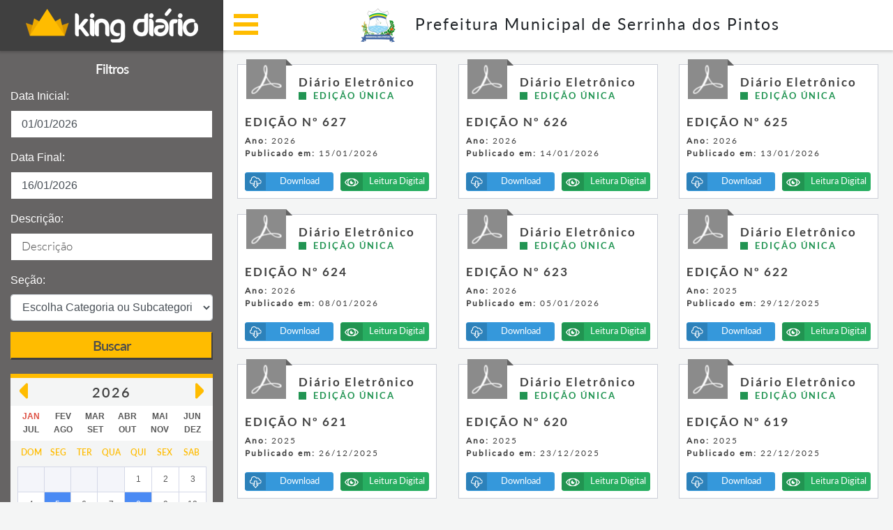

--- FILE ---
content_type: text/html; charset=UTF-8
request_url: https://www.serrinhadospintos.rn.gov.br/diario-oficial-eletronico
body_size: 3303
content:
<!DOCTYPE html><html lang="pt-BR"><meta charset="UTF-8"><meta name="viewport" content="width=device-width"><title>Diário Oficial Eletrônico - Prefeitura Municipal  de Serrinha dos Pintos</title><meta name="description" content="Diário Oficial Eletrônico da Prefeitura Municipal  de Serrinha dos Pintos"/><meta name="keywords" content="diário oficial eletrônico, municipal, serrinha dos pintos, cidade"/><link rel="canonical" href="http://www.serrinhadospintos.rn.gov.br/diario-oficial-eletronico" /><meta property="og:url" content="http://www.serrinhadospintos.rn.gov.br/diario-oficial-eletronico" /><meta property="og:image" content="https://www.serrinhadospintos.rn.gov.br/admin/globalarq/logo/27bad0678f3e5d5ef4de03476d6b017a.png" /><meta property="og:title" content="Prefeitura Municipal de Serrinha dos Pintos" /><meta property="og:description" content="Prefeitura Municipal de Serrinha dos Pintos" /><meta property="og:site_name" content="Prefeitura Municipal de Serrinha dos Pintos" /><meta property="og:type" content="website" /><link href="/site/js/plugins/calendar/layout-diario.css" media="screen" rel="stylesheet" type="text/css"><link href="/site/css/animate.min.css" media="screen" rel="stylesheet" type="text/css"><link href="/site/css/bootstrap-diario-eletronico.min.css" media="screen" rel="stylesheet" type="text/css"><link href="/site/css/font-diario/Lato-Semibold/styles.css" media="screen" rel="stylesheet" type="text/css"><link href="/site/css/font-diario/Lato-Regular/styles.css" media="screen" rel="stylesheet" type="text/css"><link href="/site/css/font-diario/Lato-Light/styles.css" media="screen" rel="stylesheet" type="text/css"><link href="/site/css/font-diario/Lato-Bold/styles.css" media="screen" rel="stylesheet" type="text/css"><link href="/site/css/font-diario/CourierNewPS-BoldMT/styles.css" media="screen" rel="stylesheet" type="text/css"><link href="/site/css/font-diario/font-awesome.css" media="screen" rel="stylesheet" type="text/css"><link href="/site/css/diarioCuston.css" media="screen" rel="stylesheet" type="text/css"><link href="/site/js/plugins/calendar/calendar-event.css" media="screen" rel="stylesheet" type="text/css"><link href="/admin/globalarq/logo/favicon.webp" rel="shortcut icon" type="image/vnd.microsoft.icon"><style>/*inicio das "variaveis" que recebem os valores que se manteram no projeto*/
        :root {
            --corPrimaria:#ffbc00;
            --corSecundaria:#160DFF;
            --corTexto:#585858;
        }
        /*fim das "variaveis" que recebem os valores que se manteram no projeto*/</style><body><div class="wrapper"><nav id="sidebar"><div class="sidebar-header"><img src="/site/imagens/diario-eletronico/logo-king-topo.png" alt="King Page - Fábrica de Software" /></div><div class="mb-3 col-md-12" style="text-align: center"><h1 style="display: none;">Diário Oficial Eletrônico</h1><h2 style="display: none;">Diário Oficial Eletrônico</h2><h3 style="display: none;">Diário Oficial Eletrônico</h3><h4>Filtros</h4></div><form method="get" name="frmBusca" action="&#x2F;diario-oficial-eletronico&#x2F;diario&#x2F;busca" id="frmBusca"><div class="form-group"><input type="hidden" name="csrf" value="baf25b2abf5e8e58c2ee422b8f706e64-135bb766d2bd60cfab573712a67db858"></div><div class="input-group busca-diario"><div class="form-group col-md-12"><label for="data">Data Inicial:</label><input type="text" name="data" id="data" placeholder="01&#x2F;01&#x2F;2026" class="form-control&#x20;dataMask&#x20;contato-campo" value="01&#x2F;01&#x2F;2026"></div><div class="form-group col-md-12"><label for="dataFinal">Data Final:</label><input type="text" name="dataFinal" id="dataFinal" placeholder="16&#x2F;01&#x2F;2026" class="form-control&#x20;dataMask&#x20;contato-campo" value="16&#x2F;01&#x2F;2026"></div><div class="form-group col-md-12"><label for="descricao">Descrição:</label><input type="text" name="descricao" id="descricao" placeholder="Descri&#xE7;&#xE3;o" class="form-control" value=""></div><div class="form-group col-md-12"><label for="subcategoriaRemessa">Seção:</label><select name="subcategoria" id="subcategoriaRemessa" class="form-control&#x20;buscaBancoSubcategoria"><option value="">Escolha Categoria ou Subcategoria</option><option value="keyCategoria3">Atos Administrativos</option><option value="12">     Convênios</option><option value="13">     Despacho</option><option value="14">     Editais de Notificação</option><option value="15">     Licenciamento</option><option value="4">     Outros atos administrativos</option><option value="16">     Parecer</option><option value="17">     Regimentos e Deliberações</option><option value="keyCategoria1">Atos Oficiais</option><option value="2">     Decretos</option><option value="1">     Leis</option><option value="9">     Outros Atos Oficiais</option><option value="10">     Portarias</option><option value="11">     Resoluções</option><option value="keyCategoria6">Concursos Públicos</option><option value="18">     Ato de Abertura</option><option value="19">     Atribuição de Classe/aula</option><option value="8">     Convocação</option><option value="20">     Edital</option><option value="22">     Edital - Nomeação</option><option value="23">     Edital - Outros</option><option value="24">     Edital - Retificação</option><option value="21">     Edital e Classificação</option><option value="keyCategoria5">Conselhos Municipais</option><option value="39">     Conselho Municipal da Assistência Social</option><option value="29">     Conselho Municipal de Alimentação Escolar - CAE</option><option value="41">     Conselho Municipal De Educação</option><option value="40">     Conselho Municipal de Saúde</option><option value="7">     Conselho Municipal do Idoso – CMI</option><option value="keyCategoria2">Licitações e Contratos</option><option value="3">     Aviso de Licitação</option><option value="38">     Chamamento Publico</option><option value="5">     Comunicados</option><option value="keyCategoria7">Processos Seletivos</option><option value="36">     Ato de Abertura</option><option value="35">     Atribuição de Classe/aula</option><option value="37">     Convocação</option><option value="34">     Edital</option><option value="32">     Edital - Nomeação</option><option value="31">     Edital - Outros</option><option value="30">     Edital - Retificação</option><option value="33">     Edital e Classificação</option><option value="keyCategoria4">Vigilância Sanitária</option><option value="6">     Comunicados</option></select></div><div class="col-md-12"><button id="btn_busca_diario" class="btn btn-busca col-md-12">Buscar</button></div></div></form><div class="calendar-container"><div class="calendar"><div class="year-header"><div id="prev" class="left-button"><svg width="800px" height="800px" viewBox="0 0 24 24" fill="none" xmlns="http://www.w3.org/2000/svg"><path d="M13.9783 5.31877L10.7683 8.52877L8.79828 10.4888C7.96828 11.3188 7.96828 12.6688 8.79828 13.4988L13.9783 18.6788C14.6583 19.3588 15.8183 18.8688 15.8183 17.9188V12.3088V6.07877C15.8183 5.11877 14.6583 4.63877 13.9783 5.31877Z" fill="#292D32"/></svg></div><span class="year" id="label"></span><div id="next" class="right-button"><svg width="800px" height="800px" viewBox="0 0 24 24" fill="none" xmlns="http://www.w3.org/2000/svg"><path d="M15.1997 10.4919L13.2297 8.52188L10.0197 5.31188C9.33969 4.64188 8.17969 5.12188 8.17969 6.08188V12.3119V17.9219C8.17969 18.8819 9.33969 19.3619 10.0197 18.6819L15.1997 13.5019C16.0297 12.6819 16.0297 11.3219 15.1997 10.4919Z" fill="#292D32"/></svg></div></div><table class="months-table"><thead><tr class="months-row"><th class="month" scope="col">Jan</th><th class="month" scope="col">Fev</th><th class="month" scope="col">Mar</th><th class="month" scope="col">Abr</th><th class="month" scope="col">Mai</th><th class="month" scope="col">Jun</th></tr></thead><tbody><tr class="months-row"><th class="month" scope="col">Jul</th><th class="month" scope="col">Ago</th><th class="month" scope="col">Set</th><th class="month" scope="col">Out</th><th class="month" scope="col">Nov</th><th class="month" scope="col">Dez</th></tr></tbody></table><table class="days-table"><thead><tr><th class="day" scope="col">Dom</th><th class="day" scope="col">Seg</th><th class="day" scope="col">Ter</th><th class="day" scope="col">Qua</th><th class="day" scope="col">Qui</th><th class="day" scope="col">Sex</th><th class="day" scope="col">Sab</th></tr></thead></table><div class="frame"><table class="dates-table"><thead><tr><th scope="col"></th></tr></thead><tbody class="tbody"></tbody></table></div></div></div><div class="informacao-necessaria"><div class="titulo-informacao"><h2>Guia do Calendário</h2></div><div class="conteudo-informacao"><div class="informacao-icon icon-mes"></div><p><font>Mês selecionado</font></p></div><div class="conteudo-informacao"><div class="informacao-icon icon-diario"></div><p><font>Dias com Diários</font></p></div><div class="conteudo-informacao"><div class="informacao-icon icon-selecionado"></div><p><font>Dia selecionado</font></p></div></div><div class="informacao-necessaria"><div class="titulo-informacao"><h2>Diário Oficial em Números</h2></div><div class="conteudo-informacao"><div class="informacao-icon"><img src="/site/imagens/diario-eletronico/icon-edicao.png" alt="Edições" /></div><p><font>Edições:</font> 626</p></div><div class="conteudo-informacao"><div class="informacao-icon"><img src="/site/imagens/diario-eletronico/icon-pagina.png" alt="Páginas" /></div><p><font>Páginas:</font> 7756</p></div><div class="conteudo-informacao"><div class="informacao-icon"><img src="/site/imagens/diario-eletronico/icon-agua.png" alt="Economia de Água" /></div><p><font>Economia de Água:</font> 3490 litros</p></div><div class="conteudo-informacao"><div class="informacao-icon"><img src="/site/imagens/diario-eletronico/icon-energia.png" alt="Economia de Energia" /></div><p><font>Economia de Energia:</font> 310.24 Kw</p></div><div class="conteudo-informacao"><div class="informacao-icon"><img src="/site/imagens/diario-eletronico/icon-folha.png" alt="Economia de Folhas A4" /></div><p><font>Economia de Folhas A4:</font> 1163400</p></div><div class="conteudo-informacao"><div class="informacao-icon"><img src="/site/imagens/diario-eletronico/icon-arvore.png" alt="Árvores salvas" /></div><p><font>Árvores salvas:</font> 58</p></div></div></nav><div id="content"><nav class="navbar navbar-expand-lg"><div class="container-fluid col-lg-12 col-md-12 col-sm-12"><div class="row"><div class="menu btn10" data-menu="10" id="sidebarCollapse"><div class="icon"></div></div><div class="menu-titulo"><a href="/" rel="" title="Prefeitura Municipal  de Serrinha dos Pintos"><div class="logo-diario"><img width="50px" src="/admin/globalarq/logo/27bad0678f3e5d5ef4de03476d6b017a.png" alt="Prefeitura Municipal  de Serrinha dos Pintos" /></div></a><p>Prefeitura Municipal  de Serrinha dos Pintos</p></div></div></div></nav><div class="events-container"><div class="row"></div></div><footer class="page-footer"><div class="footer-copyright text-center py-3">Copyright © - 2026 - <a href="https://kingpage.com.br/" rel="nofollow" target="_blank" title="Diário Oficial Eletrônico - King Page - Fábrica de Software">King Page - Fábrica de Software</a>.</div></footer></div></div><ul style="display: none;" id="atalhos"><li><a href="#irmenu" accesskey="2">Ir para menu principal[2]</a></li></ul><div style="display: none;"><a href="#" id="irmenu" class="oculto">Início do menu</a></div><noscript><p>Seu navegador está com o JavaScript desativado. Ative o JavaScript para uma melhor experiência.</p></noscript><script type="text/javascript" src="/site/css/Menu-drop-down-responsivo/jquery.min.js"></script><script type="text/javascript" src="/site/js/diarioCuston.js"></script><script type="text/javascript" src="/site/js/plugins/mask/mask.js"></script><script type="text/javascript" src="/site/js/plugins/calendar/calendar-event.js"></script><script type="text/javascript"> $(document).ready(function () {
                $('#sidebarCollapse').on('click', function () {
                    $('#sidebar').toggleClass('active');
                });

                $('.menu').click(function () {
                    $(this).toggleClass('open');
                });

                var tamanhoTop = $('.navbar-expand-lg').height() + 24;
                $('#sidebar').css('top', tamanhoTop);

                $(".logo-diario").mouseenter(function () {
                    $(this).addClass("animated tada");
                }).mouseleave(function () {
                    $(this).removeClass("animated tada");
                });
            });</script></body></html>

--- FILE ---
content_type: text/html; charset=UTF-8
request_url: https://www.serrinhadospintos.rn.gov.br/diario-oficial-eletronico/ler/load-calendario
body_size: 935
content:
{"events":[{"extra":"Edi\u00e7\u00e3o \u00danica","numero":"627","year":2026,"month":1,"day":15,"data":"15\/01\/2026","link":"\/diario-oficial-eletronico\/ler\/prepara-pdf\/627","download":"\/diario-oficial-eletronico\/download\/627","download-assinatura":null,"extensao":null,"hora":"17","minuto":"11","pagina":4,"tamanho":"224KB","visualizacao":7},{"extra":"Edi\u00e7\u00e3o \u00danica","numero":"626","year":2026,"month":1,"day":14,"data":"14\/01\/2026","link":"\/diario-oficial-eletronico\/ler\/prepara-pdf\/626","download":"\/diario-oficial-eletronico\/download\/626","download-assinatura":null,"extensao":null,"hora":"16","minuto":"59","pagina":6,"tamanho":"325KB","visualizacao":15},{"extra":"Edi\u00e7\u00e3o \u00danica","numero":"625","year":2026,"month":1,"day":13,"data":"13\/01\/2026","link":"\/diario-oficial-eletronico\/ler\/prepara-pdf\/625","download":"\/diario-oficial-eletronico\/download\/625","download-assinatura":null,"extensao":null,"hora":"16","minuto":"50","pagina":2,"tamanho":"133KB","visualizacao":13},{"extra":"Edi\u00e7\u00e3o \u00danica","numero":"624","year":2026,"month":1,"day":8,"data":"08\/01\/2026","link":"\/diario-oficial-eletronico\/ler\/prepara-pdf\/624","download":"\/diario-oficial-eletronico\/download\/624","download-assinatura":null,"extensao":null,"hora":"17","minuto":"03","pagina":3,"tamanho":"197KB","visualizacao":15},{"extra":"Edi\u00e7\u00e3o \u00danica","numero":"623","year":2026,"month":1,"day":5,"data":"05\/01\/2026","link":"\/diario-oficial-eletronico\/ler\/prepara-pdf\/623","download":"\/diario-oficial-eletronico\/download\/623","download-assinatura":null,"extensao":null,"hora":"17","minuto":"02","pagina":4,"tamanho":"327KB","visualizacao":21},{"extra":"Edi\u00e7\u00e3o \u00danica","numero":"622","year":2025,"month":12,"day":29,"data":"29\/12\/2025","link":"\/diario-oficial-eletronico\/ler\/prepara-pdf\/622","download":"\/diario-oficial-eletronico\/download\/622","download-assinatura":null,"extensao":null,"hora":"17","minuto":"48","pagina":2,"tamanho":"141KB","visualizacao":22},{"extra":"Edi\u00e7\u00e3o \u00danica","numero":"621","year":2025,"month":12,"day":26,"data":"26\/12\/2025","link":"\/diario-oficial-eletronico\/ler\/prepara-pdf\/621","download":"\/diario-oficial-eletronico\/download\/621","download-assinatura":null,"extensao":null,"hora":"18","minuto":"38","pagina":2,"tamanho":"196KB","visualizacao":18},{"extra":"Edi\u00e7\u00e3o \u00danica","numero":"620","year":2025,"month":12,"day":23,"data":"23\/12\/2025","link":"\/diario-oficial-eletronico\/ler\/prepara-pdf\/620","download":"\/diario-oficial-eletronico\/download\/620","download-assinatura":null,"extensao":null,"hora":"17","minuto":"05","pagina":2,"tamanho":"180KB","visualizacao":24},{"extra":"Edi\u00e7\u00e3o \u00danica","numero":"619","year":2025,"month":12,"day":22,"data":"22\/12\/2025","link":"\/diario-oficial-eletronico\/ler\/prepara-pdf\/619","download":"\/diario-oficial-eletronico\/download\/619","download-assinatura":null,"extensao":null,"hora":"17","minuto":"03","pagina":3,"tamanho":"200KB","visualizacao":23},{"extra":"Edi\u00e7\u00e3o \u00danica","numero":"618","year":2025,"month":12,"day":19,"data":"19\/12\/2025","link":"\/diario-oficial-eletronico\/ler\/prepara-pdf\/618","download":"\/diario-oficial-eletronico\/download\/618","download-assinatura":null,"extensao":null,"hora":"16","minuto":"54","pagina":8,"tamanho":"678KB","visualizacao":26},{"extra":"Edi\u00e7\u00e3o \u00danica","numero":"617","year":2025,"month":12,"day":18,"data":"18\/12\/2025","link":"\/diario-oficial-eletronico\/ler\/prepara-pdf\/617","download":"\/diario-oficial-eletronico\/download\/617","download-assinatura":null,"extensao":null,"hora":"17","minuto":"12","pagina":10,"tamanho":"361KB","visualizacao":10},{"extra":"Edi\u00e7\u00e3o \u00danica","numero":"616","year":2025,"month":12,"day":17,"data":"17\/12\/2025","link":"\/diario-oficial-eletronico\/ler\/prepara-pdf\/616","download":"\/diario-oficial-eletronico\/download\/616","download-assinatura":null,"extensao":null,"hora":"21","minuto":"35","pagina":26,"tamanho":"806KB","visualizacao":18},{"extra":"Edi\u00e7\u00e3o Extra","numero":"615","year":2025,"month":12,"day":16,"data":"16\/12\/2025","link":"\/diario-oficial-eletronico\/ler\/prepara-pdf\/615","download":"\/diario-oficial-eletronico\/download\/615","download-assinatura":null,"extensao":null,"hora":"18","minuto":"50","pagina":4,"tamanho":"192KB","visualizacao":15},{"extra":"Edi\u00e7\u00e3o \u00danica","numero":"614","year":2025,"month":12,"day":16,"data":"16\/12\/2025","link":"\/diario-oficial-eletronico\/ler\/prepara-pdf\/614","download":"\/diario-oficial-eletronico\/download\/614","download-assinatura":null,"extensao":null,"hora":"17","minuto":"12","pagina":10,"tamanho":"460KB","visualizacao":14},{"extra":"Edi\u00e7\u00e3o \u00danica","numero":"613","year":2025,"month":12,"day":15,"data":"15\/12\/2025","link":"\/diario-oficial-eletronico\/ler\/prepara-pdf\/613","download":"\/diario-oficial-eletronico\/download\/613","download-assinatura":null,"extensao":null,"hora":"16","minuto":"59","pagina":99,"tamanho":"2MB","visualizacao":18},{"extra":"Edi\u00e7\u00e3o \u00danica","numero":"612","year":2025,"month":12,"day":12,"data":"12\/12\/2025","link":"\/diario-oficial-eletronico\/ler\/prepara-pdf\/612","download":"\/diario-oficial-eletronico\/download\/612","download-assinatura":null,"extensao":null,"hora":"18","minuto":"20","pagina":178,"tamanho":"4MB","visualizacao":20},{"extra":"Edi\u00e7\u00e3o \u00danica","numero":"611","year":2025,"month":12,"day":11,"data":"11\/12\/2025","link":"\/diario-oficial-eletronico\/ler\/prepara-pdf\/611","download":"\/diario-oficial-eletronico\/download\/611","download-assinatura":null,"extensao":null,"hora":"16","minuto":"52","pagina":12,"tamanho":"379KB","visualizacao":14},{"extra":"Edi\u00e7\u00e3o \u00danica","numero":"610","year":2025,"month":12,"day":10,"data":"10\/12\/2025","link":"\/diario-oficial-eletronico\/ler\/prepara-pdf\/610","download":"\/diario-oficial-eletronico\/download\/610","download-assinatura":null,"extensao":null,"hora":"16","minuto":"50","pagina":25,"tamanho":"604KB","visualizacao":13},{"extra":"Edi\u00e7\u00e3o \u00danica","numero":"609","year":2025,"month":12,"day":9,"data":"09\/12\/2025","link":"\/diario-oficial-eletronico\/ler\/prepara-pdf\/609","download":"\/diario-oficial-eletronico\/download\/609","download-assinatura":null,"extensao":null,"hora":"17","minuto":"16","pagina":49,"tamanho":"1MB","visualizacao":10},{"extra":"Edi\u00e7\u00e3o \u00danica","numero":"608","year":2025,"month":12,"day":8,"data":"08\/12\/2025","link":"\/diario-oficial-eletronico\/ler\/prepara-pdf\/608","download":"\/diario-oficial-eletronico\/download\/608","download-assinatura":null,"extensao":null,"hora":"16","minuto":"43","pagina":11,"tamanho":"577KB","visualizacao":20},{"extra":"Edi\u00e7\u00e3o \u00danica","numero":"607","year":2025,"month":12,"day":5,"data":"05\/12\/2025","link":"\/diario-oficial-eletronico\/ler\/prepara-pdf\/607","download":"\/diario-oficial-eletronico\/download\/607","download-assinatura":null,"extensao":null,"hora":"16","minuto":"03","pagina":11,"tamanho":"506KB","visualizacao":18},{"extra":"Edi\u00e7\u00e3o \u00danica","numero":"606","year":2025,"month":12,"day":4,"data":"04\/12\/2025","link":"\/diario-oficial-eletronico\/ler\/prepara-pdf\/606","download":"\/diario-oficial-eletronico\/download\/606","download-assinatura":null,"extensao":null,"hora":"17","minuto":"10","pagina":73,"tamanho":"2MB","visualizacao":20},{"extra":"Edi\u00e7\u00e3o \u00danica","numero":"605","year":2025,"month":12,"day":3,"data":"03\/12\/2025","link":"\/diario-oficial-eletronico\/ler\/prepara-pdf\/605","download":"\/diario-oficial-eletronico\/download\/605","download-assinatura":null,"extensao":null,"hora":"17","minuto":"18","pagina":5,"tamanho":"285KB","visualizacao":15},{"extra":"Edi\u00e7\u00e3o \u00danica","numero":"604","year":2025,"month":12,"day":2,"data":"02\/12\/2025","link":"\/diario-oficial-eletronico\/ler\/prepara-pdf\/604","download":"\/diario-oficial-eletronico\/download\/604","download-assinatura":null,"extensao":null,"hora":"16","minuto":"12","pagina":5,"tamanho":"260KB","visualizacao":19},{"extra":"Edi\u00e7\u00e3o Extra","numero":"603","year":2025,"month":12,"day":1,"data":"01\/12\/2025","link":"\/diario-oficial-eletronico\/ler\/prepara-pdf\/603","download":"\/diario-oficial-eletronico\/download\/603","download-assinatura":null,"extensao":null,"hora":"21","minuto":"53","pagina":5,"tamanho":"268KB","visualizacao":14},{"extra":"Edi\u00e7\u00e3o \u00danica","numero":"602","year":2025,"month":12,"day":1,"data":"01\/12\/2025","link":"\/diario-oficial-eletronico\/ler\/prepara-pdf\/602","download":"\/diario-oficial-eletronico\/download\/602","download-assinatura":null,"extensao":null,"hora":"16","minuto":"24","pagina":6,"tamanho":"439KB","visualizacao":19},{"extra":"Edi\u00e7\u00e3o \u00danica","numero":"601","year":2025,"month":11,"day":28,"data":"28\/11\/2025","link":"\/diario-oficial-eletronico\/ler\/prepara-pdf\/601","download":"\/diario-oficial-eletronico\/download\/601","download-assinatura":null,"extensao":null,"hora":"19","minuto":"48","pagina":9,"tamanho":"446KB","visualizacao":21},{"extra":"Edi\u00e7\u00e3o Extra","numero":"600","year":2025,"month":11,"day":27,"data":"27\/11\/2025","link":"\/diario-oficial-eletronico\/ler\/prepara-pdf\/600","download":"\/diario-oficial-eletronico\/download\/600","download-assinatura":null,"extensao":null,"hora":"19","minuto":"57","pagina":3,"tamanho":"330KB","visualizacao":11},{"extra":"Edi\u00e7\u00e3o \u00danica","numero":"599","year":2025,"month":11,"day":27,"data":"27\/11\/2025","link":"\/diario-oficial-eletronico\/ler\/prepara-pdf\/599","download":"\/diario-oficial-eletronico\/download\/599","download-assinatura":null,"extensao":null,"hora":"17","minuto":"13","pagina":7,"tamanho":"377KB","visualizacao":16},{"extra":"Edi\u00e7\u00e3o \u00danica","numero":"598","year":2025,"month":11,"day":26,"data":"26\/11\/2025","link":"\/diario-oficial-eletronico\/ler\/prepara-pdf\/598","download":"\/diario-oficial-eletronico\/download\/598","download-assinatura":null,"extensao":null,"hora":"16","minuto":"46","pagina":7,"tamanho":"339KB","visualizacao":14}]}

--- FILE ---
content_type: text/css
request_url: https://www.serrinhadospintos.rn.gov.br/site/js/plugins/calendar/layout-diario.css
body_size: 1900
content:
a,a:focus,a:hover{color:inherit;text-decoration:none;transition:all .3s}.navbar{padding:12px 0!important;background:#fff;border:none;border-radius:0;box-shadow:0 1px 4px 1px rgba(0,0,0,.2);padding:.8rem}.navbar-btn{box-shadow:none;outline:0!important;border:none}.line{width:100%;height:1px;border-bottom:1px dashed #ddd;margin:40px 0}.wrapper{display:flex;width:100%;align-items:stretch}#sidebar{min-width:320px;max-width:320px;background:#666464;color:#fff;transition:all .3s}#sidebar h4{font-family:Lato-Semibold;font-size:19px;letter-spacing:-1px}#sidebar.active{margin-left:-320px}#sidebar .sidebar-header{padding:12px 0;background:#404040;margin-bottom:15px;box-shadow:0 1px 4px 1px rgba(0,0,0,.2)}#sidebar .sidebar-header img{margin:0 auto;display:table}#sidebar .sidebar-header h3{font-weight:700;text-align:center;text-transform:uppercase;font-size:20px}.container-fluid{display:table!important}.container-fluid p{text-align:center;margin-bottom:0;display:table;position:relative;font-family:Lato-Regular;font-size:23px;letter-spacing:2px;top:5px}.navbar .row{padding-right:15px!important;padding-left:15px!important}#sidebar .btn-busca{background:#ffbc00;border-radius:0;border-right:2px solid #404040;border-bottom:3px solid #404040;font-family:Lato-Semibold;font-size:20px;letter-spacing:-1px;padding:3px 0;color:#4c4c4c}#sidebar .btn-busca:hover{color:#fff;filter:brightness(.9)}#sidebar .btn-busca:active,#sidebar .btn-busca:focus{box-shadow:none}#sidebar .btn-busca:active{transform:scale(.95)}#sidebar ul.components{padding:20px 0;border-bottom:1px solid #1c6d9b}#sidebar ul p{color:#fff;padding:10px}#sidebar ul li a{padding:10px;font-size:1.1em;display:block}#sidebar ul li a:hover{color:#3598db;background:#fff}#sidebar ul li.active>a,a[aria-expanded=true]{color:#fff;background:#1c6d9b}a[data-toggle=collapse]{position:relative}.dropdown-toggle::after{display:block;position:absolute;top:50%;right:20px;transform:translateY(-50%)}ul ul a{font-size:.9em!important;padding-left:30px!important;background:#1c6d9b}ul.CTAs{padding:20px}ul.CTAs a{text-align:center;font-size:.9em!important;display:block;border-radius:5px;margin-bottom:5px}a.download{background:#fff;color:#3598db}a.article,a.article:hover{background:#1c6d9b!important;color:#fff!important}#content{width:100%;min-height:100vh;transition:all .3s;position:relative}.calendario:focus{box-shadow:none!important}.calendario:before{content:"\f0c9";font-family:FontAwesome;font-style:normal;font-weight:400;text-decoration:inherit;color:#fff;position:relative;left:0}.muda-calendario:before{content:"\f271"}.btn-next:before{content:"\f054";font-family:FontAwesome;font-style:normal;font-weight:400;text-decoration:inherit;color:#fff}.btn-prev:before{content:"\f053";font-family:FontAwesome;font-style:normal;font-weight:400;text-decoration:inherit;color:#fff}.alinha-center{text-align:center}.menu-titulo{margin:0 auto;display:inline-flex}.logo-diario{text-align:right;display:block!important;width:48px;height:48px;float:left;margin-right:30px;transition:.2s ease all}#result-13{font-size:30px;color:#585858}.page-footer{background:#404040;color:#fff;position:absolute;bottom:0;width:100%;font-family:CourierNewPS-BoldMT;font-size:14px}.page-footer a{color:#fff}.page-footer a:hover{text-decoration:none}.btn-diario-volta{margin:0 auto!important;display:table!important;margin-top:20px!important}.mostra-conteudo{cursor:pointer;background:#fff;padding:5px 10px;width:auto!important;border-radius:3px;margin:0 20px;margin-top:5px!important;position:relative;z-index:1;text-align:left}.mostra-conteudo p{margin:0;margin-bottom:0!important;color:#585858;text-align:left!important}.informacao-necessaria{background:#fff;display:table;width:auto!important;position:relative;z-index:0;border-radius:0 0 2px 2px;margin:20px auto;margin-left:15px;margin-right:15px;border-top:6px solid #ffbc00}.titulo-informacao{text-align:center;width:100%;display:table;background:#f4f5f5;padding:8px 10px 6px 10px}.icone-arquivo{background:#f4f5f5 url(../../../imagens/diario-eletronico/icone-arquivo-interno.png) no-repeat;background-position:222px 10px;padding:12px 10px}.titulo-informacao h2{font-family:Lato-Semibold;font-size:18px;margin:0;color:#4c4c4c}.titulo-informacao h3{font-family:Lato-Light;font-size:18px;margin:0;color:#4c4c4c;margin:2px 0}.titulo-informacao font{font-family:Lato-Bold}.alinha-left{text-align:left!important}.conteudo-informacao{float:left;width:100%;display:table;padding:3px 10px}.conteudo-informacao:nth-child(even){background:#fff}.conteudo-informacao:nth-child(odd){background:#f4f5f5}.conteudo-informacao p{font-family:Lato-Light;font-size:17px;float:left;color:#4c4c4c;margin:0;margin-top:-2px;letter-spacing:-1px}.conteudo-informacao font{font-family:Lato-Regular}.informacao-icon{width:19px;height:19px;float:left;margin-right:13px;position:relative;top:50%;transform:translate(0,10%)}.informacao-icon img{position:absolute;top:50%;transform:translate(-50%,-50%);display:table;left:50%}.icon-mes{background-color:#de5245}.icon-diario{background-color:#4a8af4}.icon-selecionado{background-color:#18a05e}.mostra-conteudo p:before{content:"\f107";font-family:FontAwesome;padding-right:20px}.muda-status p:before{content:"\f106";font-family:FontAwesome;padding-right:20px}.btn10{position:relative;width:35px;height:35px;top:0;left:0;-webkit-transition-duration:.5s;transition-duration:.5s}.btn10 .icon{-webkit-transition-duration:.5s;transition-duration:.5s;position:absolute;height:6px;width:35px;top:20px;background-color:#ffbc00}.btn10 .icon:before{-webkit-transition-duration:.5s;transition-duration:.5s;position:absolute;width:35px;height:6px;background-color:#ffbc00;content:"";top:-12px}.btn10 .icon:after{-webkit-transition-duration:.5s;transition-duration:.5s;position:absolute;width:35px;height:6px;background-color:#ffbc00;content:"";top:12px}.btn10.open .icon{-webkit-transition-duration:.5s;transition-duration:.5s;-webkit-transform:rotateZ(-180deg);transform:rotateZ(-180deg)}.btn10.open .icon:before{-webkit-transform:rotateZ(-45deg) scaleX(.75) translate(-13px,-4px);transform:rotateZ(-45deg) scaleX(.75) translate(-13px,-4px)}.btn10.open .icon:after{-webkit-transform:rotateZ(45deg) scaleX(.75) translate(-13px,4px);transform:rotateZ(45deg) scaleX(.75) translate(-13px,4px)}.btn10:hover{cursor:pointer}@media screen and (max-width:991px){.navbar .container-fluid{padding-right:15px!important;padding-left:15px!important}.navbar .container-fluid p{font-size:13px;top:50%;transform:translate(0,-50%)}}@media screen and (max-width:768px){#sidebar{min-width:320px;max-width:320px;color:#fff;transition:all .3s;margin-left:-320px;position:absolute;z-index:9}#sidebar.active{margin-left:0}#sidebarCollapse span{display:none}.navbar{z-index:9}}@media screen and (max-width:468px){.menu-titulo{margin:0 auto;width:70%}}.btn-success{background:#27ae61!important;border-color:#27ae61!important}.btn-success .btn-label{background:#219451!important}.btn-info{background:#3598db!important;border-color:#3598db!important}.btn-info .btn-label{background:#2c81ba!important}

--- FILE ---
content_type: text/css
request_url: https://www.serrinhadospintos.rn.gov.br/site/css/font-diario/Lato-Semibold/styles.css
body_size: 53
content:
@font-face{font-family:Lato-Semibold;src:url(Lato-Semibold.eot?#iefix) format('embedded-opentype'),url(Lato-Semibold.woff) format('woff'),url(Lato-Semibold.ttf) format('truetype'),url(Lato-Semibold.svg#Lato-Semibold) format('svg');font-weight:400;font-style:normal}

--- FILE ---
content_type: text/css
request_url: https://www.serrinhadospintos.rn.gov.br/site/css/font-diario/Lato-Regular/styles.css
body_size: 52
content:
@font-face{font-family:Lato-Regular;src:url(Lato-Regular.eot?#iefix) format('embedded-opentype'),url(Lato-Regular.woff) format('woff'),url(Lato-Regular.ttf) format('truetype'),url(Lato-Regular.svg#Lato-Regular) format('svg');font-weight:400;font-style:normal}

--- FILE ---
content_type: text/css
request_url: https://www.serrinhadospintos.rn.gov.br/site/css/font-diario/Lato-Light/styles.css
body_size: 48
content:
@font-face{font-family:Lato-Light;src:url(Lato-Light.eot?#iefix) format('embedded-opentype'),url(Lato-Light.woff) format('woff'),url(Lato-Light.ttf) format('truetype'),url(Lato-Light.svg#Lato-Light) format('svg');font-weight:400;font-style:normal}

--- FILE ---
content_type: text/css
request_url: https://www.serrinhadospintos.rn.gov.br/site/css/font-diario/Lato-Bold/styles.css
body_size: 48
content:
@font-face{font-family:Lato-Bold;src:url(Lato-Bold.eot?#iefix) format('embedded-opentype'),url(Lato-Bold.woff) format('woff'),url(Lato-Bold.ttf) format('truetype'),url(Lato-Bold.svg#Lato-Bold) format('svg');font-weight:400;font-style:normal}

--- FILE ---
content_type: text/css
request_url: https://www.serrinhadospintos.rn.gov.br/site/css/font-diario/CourierNewPS-BoldMT/styles.css
body_size: 61
content:
@font-face{font-family:CourierNewPS-BoldMT;src:url(CourierNewPS-BoldMT.eot?#iefix) format('embedded-opentype'),url(CourierNewPS-BoldMT.woff) format('woff'),url(CourierNewPS-BoldMT.ttf) format('truetype'),url(CourierNewPS-BoldMT.svg#CourierNewPS-BoldMT) format('svg');font-weight:400;font-style:normal}

--- FILE ---
content_type: text/css
request_url: https://www.serrinhadospintos.rn.gov.br/site/js/plugins/calendar/calendar-event.css
body_size: 1982
content:
body{background:#f4f5f5;overflow-x:hidden}.content{overflow:none;max-width:790px;padding:0 0;height:500px;position:relative;margin:20px auto;background:#1c6d9b;border-radius:3px;box-shadow:3px 8px 16px rgba(0,0,0,.19)}.events-container{position:relative;width:100%;padding:20px;min-height:890px;margin-bottom:30px}.events-container-busca{position:relative;width:100%;padding:20px;min-height:890px;margin-bottom:30px}.events-container object{margin-bottom:15px!important}@media screen and (max-width:768px){.events-container{min-height:991px}.events-container-busca{min-height:991px}}.events-container:after{clear:both}.events-container-busca:after{clear:both}.event-card{padding:10px;display:table;width:100%;background:#fff;border:1px solid #cbced7;margin-bottom:22px;transition:.3s linear;position:relative}.animated{-webkit-animation-fill-mode:none;animation-fill-mode:none}.event-card:hover{box-shadow:3px 3px 9px 0 rgba(0,0,0,.4)}.caixa-arquivo{display:table;width:57px;height:57px;position:absolute;top:-8px;left:12px;background:#8b8b8b;transition:.3s linear}.caixa-arquivo::before{content:"";width:0;border-left:0 solid transparent;border-right:9px solid transparent;border-bottom:9px solid #636363;position:absolute;right:-9px}.caixa-arquivo img{position:absolute;top:50%;left:50%;transform:translate(-50%,-50%)}.event-card:hover .caixa-arquivo{background:#d11e27}.event-card:hover .caixa-arquivo::before{border-bottom:9px solid #9b1b20}.event-count,.event-data,.event-edicao,.event-pagina{display:table;font-size:1rem}.event-count{color:#1c6d9b;text-align:right}.event-edicao{padding-right:0;text-align:left;letter-spacing:2px;position:relative;left:77px;margin-top:5px;margin-bottom:18px}.event-edicao h4{font-family:Lato-Bold;font-size:17px;margin:0;color:#404040}.event-edicao .tipo-edicao{font-family:Lato-Bold;font-size:13px;text-transform:uppercase;margin:0}.edicao-unica{color:#219452}.edicao-unica:before{left:0;content:"";width:11px;height:11px;background:#219452;position:relative;display:block;float:left;top:4px;margin-right:10px}.edicao-extra{color:#ff4b36}.edicao-extra:before{left:0;content:"";width:11px;height:11px;background:#ff4b36;position:relative;display:block;float:left;top:4px;margin-right:10px}.edicao-extra-interno{color:#ff4b36!important}.edicao-unica-interno{color:#219452!important}.event-data{color:#404040;letter-spacing:2px}.event-data h4{font-family:Lato-Bold;font-size:17px;text-transform:uppercase}.event-data p{font-family:Lato-Regular;font-size:12px;margin:0}.event-link{display:table;margin:20px 10px 0 10px;font-size:1rem}.event-pagina{color:#dd5145;text-align:right}.event-none .event-edicao{text-align:center;left:initial;width:100%;display:table;border-top:6px solid #ffbc00;border-right:1px solid #cbced7;border-left:1px solid #cbced7;border-bottom:1px solid #cbced7;background:#fff;padding:15px;margin:0 auto}.event-none h2{color:#585858;text-align:center}.calendar-container{position:relative;background:#fff;font:13px Helvetica,Arial,san-serif;margin:0 auto;display:table;margin-top:20px;padding-left:15px;padding-right:15px;background:#666464}.calendar-container:after{clear:both}.calendar{display:table;border-top:6px solid #ffbc00;background:#fff}.year-header{font-family:Lato-Semibold;height:auto;text-align:center;position:relative;color:#404040;padding:5px;background:#f4f5f5}.days-table{font-family:Lato-Semibold;height:auto;text-align:center;position:relative;padding:0 10px;background:#f4f5f5}.year-header span{display:inline-block;font-size:20px;line-height:30px;letter-spacing:2px}.left-button,.right-button{cursor:pointer;text-align:center;position:absolute}.left-button{left:0;top:50%;transform:translate(0,-50%)}.left-button svg{width:38px;height:38px}.left-button svg path{fill:var(--corPrimaria)}.left-button:hover svg path{filter:brightness(.9)}.right-button{right:0;top:50%;transform:translate(0,-50%);transition:all .3s}.right-button svg{width:38px;height:38px}.right-button path{fill:var(--corPrimaria)}.right-button:hover svg path{filter:brightness(.9)}.button{cursor:pointer;-webkit-appearance:none;-moz-appearance:none;appearance:none;outline:0;font-size:1rem;border-radius:25px;padding:.65rem 1.9rem;transition:.2s ease all;color:#fff;border:none;box-shadow:-1px 10px 20px #9bc6fd;background:#1c6d9b}#cancel-button{box-shadow:-1px 10px 20px #ff7dae;background:#dd5145}#add-button{display:block;position:absolute;right:20px;bottom:20px}#add-button:hover,#cancel-button:hover,#ok-button:hover{transform:scale(1.03)}#add-button:active,#cancel-button:active,#ok-button:active{transform:translateY(3px) scale(.97)}.dates-table,.days-table,.months-table{border-collapse:separate;text-align:center}.day{height:28px;width:38px;text-transform:uppercase;font-size:90%;color:#ffbc00}.dates-table{border-collapse:collapse;width:100%}.month{cursor:pointer;height:auto;width:43px;line-height:15px;text-transform:uppercase;font-size:12px;color:#585858;font-weight:700}.active-month{color:#de5245}.month:hover{color:#de5245}.months-table{margin:0 auto;padding:5px;width:100%}.table-date{cursor:pointer;color:#585858;height:36px;width:38px;font-size:12px;line-height:26px;text-align:center;border:1px solid #d4d8e7;background:#fff}.table-date:not(.nil):hover{background:#18a05e;color:#fff}.event-date{background:#4a8af4;color:#fff}.nil{background:#f4f5fa;border-radius:0}.today{background:#dd5145;color:#fff}.active-date{background:#18a05e;color:#fff}.event-date.active-date{background:#18a05e;color:#fff}.dialog{z-index:5;background:#fff;position:absolute;width:415px;height:500px;left:387px;border-top-right-radius:3px;border-bottom-right-radius:3px;display:none;border-left:1px #aaa solid}.dialog-header{margin:20px;color:#333;text-align:center}.form-container{margin-top:25%}.form-label{color:#333}.input{border:none;background:0 0;border-bottom:1px #aaa solid;display:block;margin-bottom:50px;width:200px;height:20px;text-align:center;transition:border-color 250ms}.input:focus{outline:0;border-color:#3598db}.error-input{border-color:#dd5145}.busca-diario{margin-bottom:7px!important}.busca-diario input{border:1px solid transparent;border-radius:0;padding:7px 15px}.busca-diario input:focus{box-shadow:none;border:1px solid #343a40}.busca-diario input::-webkit-input-placeholder{font-family:Lato-Light;font-size:17px;color:#4c4c4c}.busca-diario input:-ms-input-placeholder{font-family:Lato-Light;font-size:17px;color:#4c4c4c}.busca-diario input:-moz-placeholder{font-family:Lato-Light;font-size:17px;color:#4c4c4c}.busca-diario input::-moz-placeholder{font-family:Lato-Light;font-size:17px;color:#4c4c4c}.busca-diario button:active,.busca-diario button:focus{box-shadow:none;border:1px solid #343a40}.event-card .btn-label{float:left;position:relative;left:-9px;display:inline-block;padding:2px 6px;background:rgba(0,0,0,.15);border-radius:3px 0 0 3px}.event-card .btn-labeled{padding-top:0;padding-bottom:0;width:100%;position:relative;margin-top:18px}.event-card .btn-labeled p{margin:0;position:relative;top:50%;transform:translate(0,10%);font-family:Lato-Regular;font-size:13px}.event-card .row{padding-right:10px;padding-left:10px}.conteudo-btn{padding-right:5px;padding-left:5px}.frame{padding:3px 10px 10px;background:#f4f5f5}.event-card button:active,.event-card button:focus{box-shadow:none}.text-busca{margin-top:15px;background:#f4f5f5;border:1px solid rgba(0,0,0,.1);padding:5px}.text-busca hr{margin:5px 0}.text-busca p{font-size:12px;margin:0}.desktop-diario{display:none!important}.mobile-diario{display:block!important}@media (max-width:768px){.desktop-diario{display:block!important}.mobile-diario{display:none!important}}

--- FILE ---
content_type: text/javascript
request_url: https://www.serrinhadospintos.rn.gov.br/site/js/plugins/calendar/calendar-event.js
body_size: 3415
content:
var g="/diario-oficial-eletronico/ler/load-calendario",offset=30,selectedMonth=null,selectedYear=null,loadedMonths=new Set,primeiraVez=!0,event_data;async function click_ver_mais(){$(this).css("display","none");try{const response=await $.post(g,{offset:offset,mes:selectedMonth,ano:selectedYear,notLimit:!1});var obj=jQuery.parseJSON(response);obj.events&&(event_data.events=event_data.events.concat(obj.events),offset+=30,loadedMonths.add(key))}catch(error){console.error("Erro ao carregar mais eventos:",error)}for(var i=numberVerMais+1;i<=numberVerMais+30;i++){if("Edição Única"==event_data.events[i].extra)var tipoEdicao="edicao-unica";else var tipoEdicao="edicao-extra";var event_card=$("<div class='event-card animated flipInX'><div class='caixa-arquivo'><img src='/public/site/imagens/diario-eletronico/icon-pdf.png' alt=''/></div></div>"),event_edicao=$("<div class='event-edicao'><h4>Diário Eletrônico</h4><p class='tipo-edicao "+tipoEdicao+"'>"+event_data.events[i].extra+"</p></div>\n                <div class='event-data'><h4>Edição Nº "+event_data.events[i].numero+"</h4><p><strong>Ano:</strong> "+event_data.events[i].data.substr(-4)+"</p><p><strong>Publicado em:</strong> "+event_data.events[i].data+"</p></div>");if(window.matchMedia("(max-width: 768px)").matches)var event_link=$("<div class='row'><div class='col-sm-12 col-md-12 col-lg-12 col-xl-12 conteudo-btn'><a href='"+event_data.events[i].download+"' rel=''><button class='btn btn-labeled btn-success btn-sm btn-leitura'><span class='btn-label'><img src='/public/site/imagens/diario-eletronico/btn-eye.png' alt='Leitura Digital' /></span><p>Leitura Digital</p></button></a></div></div>");else if(event_data.events[i]["download-assinatura"])var event_link=$("<div class='row'><div class='col-sm-12 col-md-6 col-lg-6 col-xl-6 conteudo-btn'><a href='"+event_data.events[i].download+"' rel=''><button class='btn btn-labeled btn-info btn-sm btn-download'><span class='btn-label'><img src='/public/site/imagens/diario-eletronico/btn-download.png' alt='Download em PDF' /></span><p>Download em PDF</p></button></a></div><div class='col-sm-12 col-md-6 col-lg-6 col-xl-6 conteudo-btn'><a href='"+event_data.events[i]["download-assinatura"]+"' rel=''><button class='btn btn-labeled btn-info btn-sm btn-download' style='background: #335372 !important;border: 1px solid #335372 !important;'><span class='btn-label' style='background: #2c3e50 !important'><img src='/public/site/imagens/diario-eletronico/btn-download.png' alt='Download em "+event_data.events[i].extensao+"' /></span><p>Download em "+event_data.events[i].extensao+"</p></button></a></div><div class='col-sm-12 col-md-6 col-lg-6 col-xl-6 conteudo-btn'><a href='"+event_data.events[i].link+"' rel=''><button class='btn btn-labeled btn-success btn-sm btn-leitura'><span class='btn-label'><img src='/public/site/imagens/diario-eletronico/btn-eye.png' alt='Leitura Digital' /></span><p>Leitura Digital</p></button></a></div></div>");else var event_link=$("<div class='row'><div class='col-sm-12 col-md-6 col-lg-6 col-xl-6 conteudo-btn'><a href='"+event_data.events[i].download+"' rel=''><button class='btn btn-labeled btn-info btn-sm btn-download'><span class='btn-label'><img src='/public/site/imagens/diario-eletronico/btn-download.png' alt='Download' /></span><p>Download</p></button></a></div><div class='col-sm-12 col-md-6 col-lg-6 col-xl-6 conteudo-btn'><a href='"+event_data.events[i].link+"' rel=''><button class='btn btn-labeled btn-success btn-sm btn-leitura'><span class='btn-label'><img src='/public/site/imagens/diario-eletronico/btn-eye.png' alt='Leitura Digital' /></span><p>Leitura Digital</p></button></a></div></div>");$(event_card).append(event_edicao).append(event_link);var event_col=$("<div class='col-sm-12 col-md-12 col-lg-6 col-xl-4'></div>");$(event_col).append(event_card),$(".events-container > div").append(event_col)}numberVerMais+=30,$(".events-container > div").append('<div class="col-sm-12 col-md-12 col-lg-12 col-xl-12" style="display: flex;justify-content: center;align-items: center;margin-bottom: 15px;">\n        <button type="button" class="btn btn-primary btn-lg" id="verMais" >Ver mais</button>\n    </div>')}function init_calendar(date){$(".tbody").empty(),$(".events-container > div").empty();var calendar_days=$(".tbody"),month=date.getMonth(),year=date.getFullYear(),day_count=days_in_month(month,year),row=$("<tr class='table-row'></tr>"),today=date.getDate();date.setDate(1);for(var first_day=date.getDay(),i=0;i<35+first_day;i++){var day=i-first_day+1;if(i%7==0&&(calendar_days.append(row),row=$("<tr class='table-row'></tr>")),i<first_day||day>day_count){var curr_date=$("<td class='table-date nil'></td>");row.append(curr_date)}else{var curr_date=$("<td class='table-date'>"+day+"</td>"),events=check_events(day,month+1,year);0!==events.length&&curr_date.addClass("event-date"),curr_date.click({events:events,month:months[month],day:day},date_click),row.append(curr_date)}}calendar_days.append(row),$(".year").text(year);var d,output=(new Date).getFullYear()}function days_in_month(month,year){var monthStart=new Date(year,month,1),monthEnd;return(new Date(year,month+1,1)-monthStart)/864e5}function date_click(event){$(".events-container").css("display","block"),$(".events-container-busca").remove(),$(".events-container > div").show(250),$("#dialog").hide(250),$(".active-date").removeClass("active-date"),$(this).addClass("active-date"),show_events(event.data.events,event.data.month,event.data.day)}async function loadMore(){var key=selectedYear+"-"+selectedMonth;if(!loadedMonths.has(key)){primeiraVez&&(event_data.events=[]);try{const response=await $.post(g,{offset:offset,mes:selectedMonth,ano:selectedYear,notLimit:!0});var obj=jQuery.parseJSON(response);obj.events&&(event_data.events=event_data.events.concat(obj.events),loadedMonths.add(key))}catch(error){console.error("Erro ao carregar mais eventos:",error)}primeiraVez=!1}}async function updateCalendar(month,year){selectedMonth=month,selectedYear=year,offset=0,await loadMore()}async function month_click(event){$(".events-container > div").show(250),$("#dialog").hide(250);var date=event.data.date;$(".active-month").removeClass("active-month"),$(this).addClass("active-month");var new_month=$(".month").index(this);date.setMonth(new_month);var month=detecta_mes_numero($(this).html()),events;await updateCalendar(date.getMonth()+1,date.getFullYear()),init_calendar(date),show_events_mes(check_events_mes(date.getMonth()+1,date.getFullYear()),months[month-1])}function detecta_mes_numero(mes){switch(mes){case"Jan":return"01";case"Fev":return"02";case"Mar":return"03";case"Abr":return"04";case"Mai":return"05";case"Jun":return"06";case"Jul":return"07";case"Ago":return"08";case"Set":return"09";case"Out":return"10";case"Nov":return"11";case"Dez":return"12"}}async function next_year(event){var d,output=(new Date).getFullYear(),date=event.data.date,year=date.getFullYear();if($("#dialog").hide(250),output>year){var new_year=date.getFullYear()+1;$("year").html(new_year),date.setFullYear(new_year);var month=date.getMonth()+1,events;await updateCalendar(date.getMonth()+1,date.getFullYear()),init_calendar(date),show_events_mes(check_events_mes(date.getMonth()+1,date.getFullYear()),months[month-1])}else{var event_ano_proximo=$("<button id='btnModal' type='button' data-toggle='modal' data-target='#anoFuturo'></button>");$(".btnModal").html(event_ano_proximo).css("display","none"),document.getElementById("btnModal").click()}}async function prev_year(event){$("#dialog").hide(250);var date=event.data.date,new_year=date.getFullYear()-1;$("year").html(new_year),date.setFullYear(new_year);var month=date.getMonth()+1,events;await updateCalendar(date.getMonth()+1,date.getFullYear()),init_calendar(date),show_events_mes(check_events_mes(date.getMonth()+1,date.getFullYear()),months[month-1])}function new_event(event){0!==$(".active-date").length&&($("input").click((function(){$(this).removeClass("error-input")})),$("#dialog input[type=text]").val(""),$("#dialog input[type=number]").val(""),$(".events-container > div").hide(250),$("#dialog").show(250),$("#cancel-button").click((function(){$("#name").removeClass("error-input"),$("#count").removeClass("error-input"),$("#dialog").hide(250),$(".events-container > div").show(250)})),$("#ok-button").unbind().click({date:event.data.date},(function(){var date=event.data.date,name=$("#name").val().trim(),count=parseInt($("#count").val().trim()),day=parseInt($(".active-date").html());0===name.length?$("#name").addClass("error-input"):isNaN(count)?$("#count").addClass("error-input"):($("#dialog").hide(250),new_event_json(name,count,date,day),date.setDate(day),init_calendar(date))})))}function new_event_json(name,count,date,day){var event={edicao:name,invited_count:count,year:date.getFullYear(),month:date.getMonth()+1,day:day};event_data.events.push(event)}function show_events_mes(events,month){if($(".events-container > div").empty(),$(".events-container > div").show(250),0===events.length){var event_card=$("<div class='event-none col-sm-12 col-md-12 col-lg-12'></div>"),event_edicao=$("<div class='event-edicao animated flipInX'><h2>Nenhuma publicação no mês de <font style='text-transform: lowercase'>"+month+"<font>.</h2></div>");$(event_card).append(event_edicao),$(".events-container > div").append(event_card)}else for(var i=0;i<events.length;i++){if("Edição Única"==events[i].extra)var tipoEdicao="edicao-unica";else var tipoEdicao="edicao-extra";var event_card=$("<div class='event-card animated flipInX'><div class='caixa-arquivo'><img src='/public/site/imagens/diario-eletronico/icon-pdf.png' alt=''/></div></div>"),event_edicao=$("<div class='event-edicao'><h4>Diário Eletrônico</h4><p class='tipo-edicao "+tipoEdicao+"'>"+events[i].extra+"</p></div>\n                    <div class='event-data'><h4>Edição Nº "+events[i].numero+"</h4><p><strong>Ano:</strong> "+events[i].data.substr(-4)+"</p><p><strong>Publicado em:</strong> "+events[i].data+"</p></div>");if(window.matchMedia("(max-width: 768px)").matches)var event_link=$("<div class='row'><div class='col-sm-12 col-md-12 col-lg-12 col-xl-12 conteudo-btn'><a href='"+events[i].download+"' rel=''><button class='btn btn-labeled btn-success btn-sm btn-leitura'><span class='btn-label'><img src='/public/site/imagens/diario-eletronico/btn-eye.png' alt='Leitura Digital' /></span><p>Leitura Digital</p></button></a></div></div>");else if(events[i]["download-assinatura"])var event_link=$("<div class='row'><div class='col-sm-12 col-md-6 col-lg-6 col-xl-6 conteudo-btn'><a href='"+events[i].download+"' rel=''><button class='btn btn-labeled btn-info btn-sm btn-download'><span class='btn-label'><img src='/public/site/imagens/diario-eletronico/btn-download.png' alt='Download em PDF' /></span><p>Download em PDF</p></button></a></div><div class='col-sm-12 col-md-6 col-lg-6 col-xl-6 conteudo-btn'><a href='"+events[i]["download-assinatura"]+"' rel=''><button class='btn btn-labeled btn-info btn-sm btn-download' style='background: #335372 !important;border: 1px solid #335372 !important;'><span class='btn-label' style='background: #2c3e50 !important'><img src='/public/site/imagens/diario-eletronico/btn-download.png' alt='Download em "+events[i].extensao+"' /></span><p>Download em "+events[i].extensao+"</p></button></a></div><div class='col-sm-12 col-md-6 col-lg-6 col-xl-6 conteudo-btn'><a href='"+events[i].link+"' rel=''><button class='btn btn-labeled btn-success btn-sm btn-leitura'><span class='btn-label'><img src='/public/site/imagens/diario-eletronico/btn-eye.png' alt='Leitura Digital' /></span><p>Leitura Digital</p></button></a></div></div>");else var event_link=$("<div class='row'><div class='col-sm-12 col-md-6 col-lg-6 col-xl-6 conteudo-btn'><a href='"+events[i].download+"' rel=''><button class='btn btn-labeled btn-info btn-sm btn-download'><span class='btn-label'><img src='/public/site/imagens/diario-eletronico/btn-download.png' alt='Download' /></span><p>Download</p></button></a></div><div class='col-sm-12 col-md-6 col-lg-6 col-xl-6 conteudo-btn'><a href='"+events[i].link+"' rel=''><button class='btn btn-labeled btn-success btn-sm btn-leitura'><span class='btn-label'><img src='/public/site/imagens/diario-eletronico/btn-eye.png' alt='Leitura Digital' /></span><p>Leitura Digital</p></button></a></div></div>");$(event_card).append(event_edicao).append(event_link);var event_col=$("<div class='col-sm-12 col-md-12 col-lg-6 col-xl-4'></div>");$(event_col).append(event_card),$(".events-container > div").append(event_col)}}function show_events(events,month,day){if($(".events-container > div").empty(),$(".events-container > div").show(250),0===events.length)if("0"==event_data.events[0].extra&&"0"==event_data.events[0].numero&&0==event_data.events[0].month){var event_card=$("<div class='event-none col-sm-12 col-md-12 col-lg-12'></div>"),event_edicao=$("<div class='event-edicao animated flipInX'><h2>Nenhuma publicação em "+day+" de <font style='text-transform: lowercase'>"+month+"<font>.</h2></div>");$(event_card).append(event_edicao),$(".events-container > div").append(event_card)}else if(1==clickedData){var event_card=$("<div class='event-none col-sm-12 col-md-12 col-lg-12'></div>"),event_edicao=$("<div class='event-edicao animated flipInX'><h2>Nenhuma publicação em "+day+" de <font style='text-transform: lowercase'>"+month+"<font>.</h2></div>");$(event_card).append(event_edicao),$(".events-container > div").append(event_card)}else{for(var i=0;i<=29;i++){if("Edição Única"==event_data.events[i].extra)var tipoEdicao="edicao-unica";else var tipoEdicao="edicao-extra";var event_card=$("<div class='event-card animated flipInX'><div class='caixa-arquivo'><img src='/public/site/imagens/diario-eletronico/icon-pdf.png' alt=''/></div></div>"),event_edicao=$("<div class='event-edicao'><h4>Diário Eletrônico</h4><p class='tipo-edicao "+tipoEdicao+"'>"+event_data.events[i].extra+"</p></div>\n                    <div class='event-data'><h4>Edição Nº "+event_data.events[i].numero+"</h4><p><strong>Ano:</strong> "+event_data.events[i].data.substr(-4)+"</p><p><strong>Publicado em:</strong> "+event_data.events[i].data+"</p></div>");if(window.matchMedia("(max-width: 768px)").matches)var event_link=$("<div class='row'><div class='col-sm-12 col-md-12 col-lg-12 col-xl-12 conteudo-btn'><a href='"+event_data.events[i].download+"' rel=''><button class='btn btn-labeled btn-success btn-sm btn-leitura'><span class='btn-label'><img src='/public/site/imagens/diario-eletronico/btn-eye.png' alt='Leitura Digital' /></span><p>Leitura Digital</p></button></a></div></div>");else if(event_data.events[i]["download-assinatura"])var event_link=$("<div class='row'><div class='col-sm-12 col-md-6 col-lg-6 col-xl-6 conteudo-btn'><a href='"+event_data.events[i].download+"' rel=''><button class='btn btn-labeled btn-info btn-sm btn-download'><span class='btn-label'><img src='/public/site/imagens/diario-eletronico/btn-download.png' alt='Download em PDF' /></span><p>Download em PDF</p></button></a></div><div class='col-sm-12 col-md-6 col-lg-6 col-xl-6 conteudo-btn'><a href='"+event_data.events[i]["download-assinatura"]+"' rel=''><button class='btn btn-labeled btn-info btn-sm btn-download' style='background: #335372 !important;border: 1px solid #335372 !important;'><span class='btn-label' style='background: #2c3e50 !important'><img src='/public/site/imagens/diario-eletronico/btn-download.png' alt='Download em "+event_data.events[i].extensao+"' /></span><p>Download em "+event_data.events[i].extensao+"</p></button></a></div><div class='col-sm-12 col-md-6 col-lg-6 col-xl-6 conteudo-btn'><a href='"+event_data.events[i].link+"' rel=''><button class='btn btn-labeled btn-success btn-sm btn-leitura'><span class='btn-label'><img src='/public/site/imagens/diario-eletronico/btn-eye.png' alt='Leitura Digital' /></span><p>Leitura Digital</p></button></a></div></div>");else var event_link=$("<div class='row'><div class='col-sm-12 col-md-6 col-lg-6 col-xl-6 conteudo-btn'><a href='"+event_data.events[i].download+"' rel=''><button class='btn btn-labeled btn-info btn-sm btn-download'><span class='btn-label'><img src='/public/site/imagens/diario-eletronico/btn-download.png' alt='Download' /></span><p>Download</p></button></a></div><div class='col-sm-12 col-md-6 col-lg-6 col-xl-6 conteudo-btn'><a href='"+event_data.events[i].link+"' rel=''><button class='btn btn-labeled btn-success btn-sm btn-leitura'><span class='btn-label'><img src='/public/site/imagens/diario-eletronico/btn-eye.png' alt='Leitura Digital' /></span><p>Leitura Digital</p></button></a></div></div>");$(event_card).append(event_edicao).append(event_link);var event_col=$("<div class='col-sm-12 col-md-12 col-lg-6 col-xl-4'></div>");$(event_col).append(event_card),$(".events-container > div").append(event_col)}$(".events-container > div").append('<div class="col-sm-12 col-md-12 col-lg-12 col-xl-12" style="display: flex;justify-content: center;align-items: center;margin-bottom: 15px;">\n            <button type="button" class="btn btn-primary btn-lg" id="verMais" >Ver mais</button>\n        </div>'),clickedData=1}else for(var i=0;i<events.length;i++){if("Edição Única"==events[i].extra)var tipoEdicao="edicao-unica";else var tipoEdicao="edicao-extra";var event_card=$("<div class='event-card animated flipInX'><div class='caixa-arquivo'><img src='/public/site/imagens/diario-eletronico/icon-pdf.png' alt=''/></div></div>"),event_edicao=$("<div class='event-edicao'><h4>Diário Eletrônico</h4><p class='tipo-edicao "+tipoEdicao+"'>"+events[i].extra+"</p></div>\n                    <div class='event-data'><h4>Edição Nº "+events[i].numero+"</h4><p><strong>Ano:</strong> "+events[i].data.substr(-4)+"</p><p><strong>Publicado em:</strong> "+events[i].data+"</p></div>");if(window.matchMedia("(max-width: 768px)").matches)var event_link=$("<div class='row'><div class='col-sm-12 col-md-12 col-lg-12 col-xl-12 conteudo-btn'><a href='"+events[i].download+"' rel=''><button class='btn btn-labeled btn-success btn-sm btn-leitura'><span class='btn-label'><img src='/public/site/imagens/diario-eletronico/btn-eye.png' alt='Leitura Digital' /></span><p>Leitura Digital</p></button></a></div></div>");else if(events[i]["download-assinatura"])var event_link=$("<div class='row'><div class='col-sm-12 col-md-6 col-lg-6 col-xl-6 conteudo-btn'><a href='"+events[i].download+"' rel=''><button class='btn btn-labeled btn-info btn-sm btn-download'><span class='btn-label'><img src='/public/site/imagens/diario-eletronico/btn-download.png' alt='Download em PDF' /></span><p>Download em PDF</p></button></a></div><div class='col-sm-12 col-md-6 col-lg-6 col-xl-6 conteudo-btn'><a href='"+events[i]["download-assinatura"]+"' rel=''><button class='btn btn-labeled btn-info btn-sm btn-download' style='background: #335372 !important;border: 1px solid #335372 !important;'><span class='btn-label' style='background: #2c3e50 !important'><img src='/public/site/imagens/diario-eletronico/btn-download.png' alt='Download em "+events[i].extensao+"' /></span><p>Download em "+events[i].extensao+"</p></button></a></div><div class='col-sm-12 col-md-6 col-lg-6 col-xl-6 conteudo-btn'><a href='"+events[i].link+"' rel=''><button class='btn btn-labeled btn-success btn-sm btn-leitura'><span class='btn-label'><img src='/public/site/imagens/diario-eletronico/btn-eye.png' alt='Leitura Digital' /></span><p>Leitura Digital</p></button></a></div></div>");else var event_link=$("<div class='row'><div class='col-sm-12 col-md-6 col-lg-6 col-xl-6 conteudo-btn'><a href='"+events[i].download+"' rel=''><button class='btn btn-labeled btn-info btn-sm btn-download'><span class='btn-label'><img src='/public/site/imagens/diario-eletronico/btn-download.png' alt='Download' /></span><p>Download</p></button></a></div><div class='col-sm-12 col-md-6 col-lg-6 col-xl-6 conteudo-btn'><a href='"+events[i].link+"' rel=''><button class='btn btn-labeled btn-success btn-sm btn-leitura'><span class='btn-label'><img src='/public/site/imagens/diario-eletronico/btn-eye.png' alt='Leitura Digital' /></span><p>Leitura Digital</p></button></a></div></div>");$(event_card).append(event_edicao).append(event_link);var event_col=$("<div class='col-sm-12 col-md-12 col-lg-6 col-xl-4'></div>");$(event_col).append(event_card),$(".events-container > div").append(event_col)}}function check_events(day,month,year){for(var events=[],i=0;i<event_data.events.length;i++){var event=event_data.events[i];event.day===day&&event.month===month&&event.year===year&&events.push(event)}return events}function check_events_mes(month,year){for(var events=[],i=0;i<event_data.events.length;i++){var event=event_data.events[i];event.month===month&&event.year===year&&events.push(event)}return events}function check_data_busca(){$(".active-month").removeClass("active-month");var data=$("#dataPesquisa").val().split("/"),day=data[0],month=data[1],year=data[2],date=new Date(year+"-"+month+"-"+day);if(date.setDate(date.getDate()),"Invalid Date"==date)return alert("Data Inválida :("),!1;var today=date.getDate(),events;$(".right-button").click({date:date},next_year),$(".left-button").click({date:date},prev_year),$(".month").click({date:date},month_click),$("#add-button").click({date:date},new_event),$(".months-row").children().eq(date.getMonth()).addClass("active-month"),init_calendar(date),show_events(check_events(today+1,date.getMonth()+1,date.getFullYear()),months[month-1],day)}function isValidDate(date){var matches=/^(\d{2})[-\/](\d{2})[-\/](\d{4})$/.exec(date);if(null==matches)return!1;var d=matches[2],m=matches[1]-1,y=matches[3],composedDate=new Date(y,m,d);return composedDate.getDate()==d&&composedDate.getMonth()==m&&composedDate.getFullYear()==y}function dataFormatada(d){var data=new Date(d),dia,mes,ano;return[data.getDate(),data.getMonth()+1,data.getFullYear()].join("/")}clickedData=0,$(document).ready((function(){$(".dataMask").mask("99/99/9999");var date=new Date,today=date.getDate(),events;$(".right-button").click({date:date},next_year),$(".left-button").click({date:date},prev_year),$(".month").click({date:date},month_click),$("#add-button").click({date:date},new_event),$(".months-row").children().eq(date.getMonth()).addClass("active-month"),init_calendar(date),show_events(check_events(today,date.getMonth()+1,date.getFullYear()),months[date.getMonth()],today),numberVerMais=29,$(document).on("click","#verMais",click_ver_mais)}));var g="/diario-oficial-eletronico/ler/load-calendario";$.ajaxSetup({async:!1}),$.post(g,(function(a){var obj=jQuery.parseJSON(a);obj.events&&(event_data={events:obj.events})}));const months=["Janeiro","Fevereiro","Março","Abril","Maio","Junho","Julho","Agosto","Setembro","Outubro","Novembro","Dezembro"];window.matchMedia("(max-width: 768px)").matches&&$(".dates-table").on("click",(function(){$("#sidebarCollapse").trigger("click"),window.scrollTo(0,0)}));